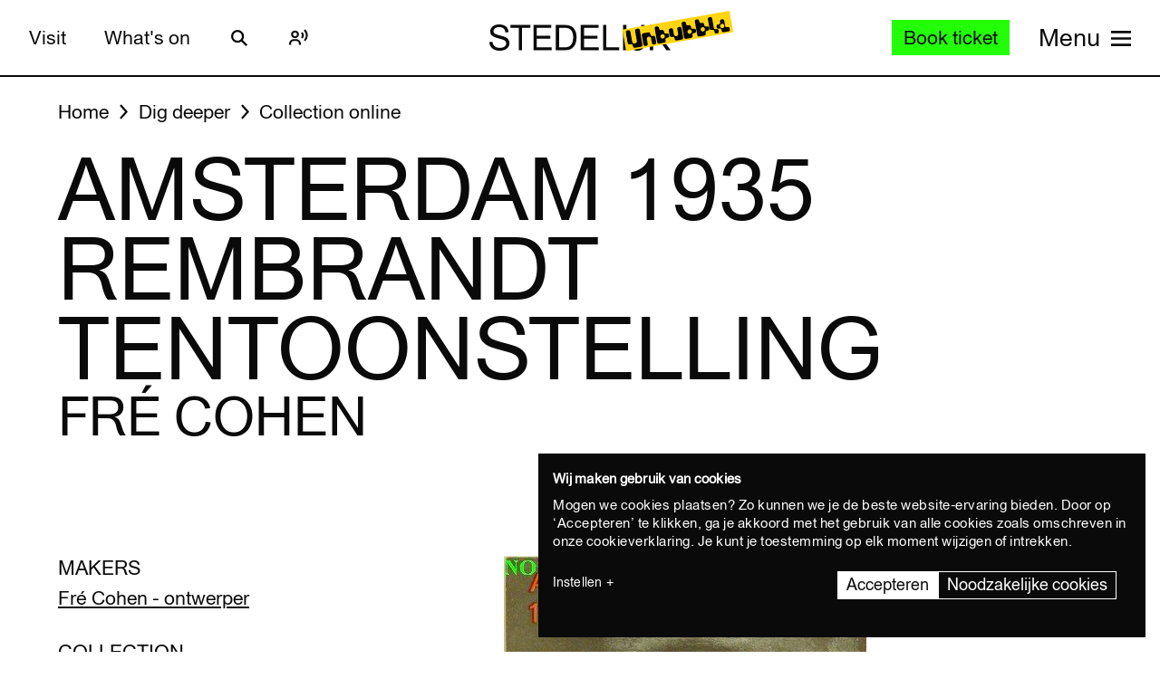

--- FILE ---
content_type: text/html; charset=UTF-8
request_url: https://www.stedelijk.nl/en/collection/48719-fre-cohen-amsterdam-1935-rembrandt-tentoonstelling?page=3
body_size: 13197
content:
<!doctype html>
<html class="no-js" lang="en"
        >
    <head>
        <meta charset="utf-8">

        <link rel="preload" href="https://www.stedelijk.nl/themes/stedelijk/assets/dist/fonts/union_regular.woff2" as="font" type="font/woff2" crossorigin>
        <link rel="preload" href="https://www.stedelijk.nl/themes/stedelijk/assets/dist/fonts/union_regular_italic.woff2" as="font" type="font/woff2" crossorigin>
        <link rel="preload" href="https://www.stedelijk.nl/themes/stedelijk/assets/dist/fonts/union_sma_ribbon.woff2" as="font" type="font/woff2" crossorigin>
        <link rel="preload" href="https://www.stedelijk.nl/themes/stedelijk/assets/dist/fonts/union_sma_ribbon_wb.woff2" as="font" type="font/woff2" crossorigin>

        <link rel="preload" href="https://www.stedelijk.nl/themes/stedelijk/assets/dist/scripts/main-f3d429f9da.js" as="script">

        <link rel="preconnect" href="https://consent.cookiebot.com">
                <link rel="preconnect" href="https://www.googletagmanager.com">
        <link rel="preconnect" href="https://www.google-analytics.com">
        
        <!--
         _________   ________   ________   _______-+-
        /\* ______\ /\* ____ \ /\* ____ \ /\* ____ \
        \ \ \_____/ \ \ \__/\ \\ \ \__/\ \\ \ \__/\ \
         \ \ \   ____\ \ \_\_\ \\ \ \_\_\ \\ \ \_\_\ \
          \ \ \ /\__ \\ \  __  _\\ \  __  _\\ \  __  _\
           \ \ \_/_/\ \\ \ \/\ \/_\ \ \/\ \/_\ \ \/\ \/_
            \ \________\\ \_\ \___\\ \_\ \___\\ \_\ \___\
             \/________/ \/_/\/___/ \/_/\/___/ \/_/\/___/

               By GRRR.nl
        -->

        <meta http-equiv="cleartype" content="on">
        <meta name="viewport" content="width=device-width, initial-scale=1">
        <meta name="author" content="Grrr.nl">
        <meta name="google-site-verification" content="mmlkq1oTmwqhCQBk4fCyIdYu5uEQ--hDYl8dvPeYDLk">
        <meta name="facebook-domain-verification" content="xmfnzy6n8sik1tmucm1iem3muhe96a">

         <title>Amsterdam 1935 Rembrandt tentoonstelling - Fré Cohen </title>
<meta  name="title" content="Amsterdam 1935 Rembrandt tentoonstelling - Fré Cohen" />
<meta name="robots" content="all">
<meta  property="og:title" content="Amsterdam 1935 Rembrandt tentoonstelling - Fré Cohen" />
<meta  property="og:url" content="https://www.stedelijk.nl/en/collection/48719-fre-cohen-amsterdam-1935-rembrandt-tentoonstelling" />
        <link rel="canonical" href="https://www.stedelijk.nl/en/collection/48719-fre-cohen-amsterdam-1935-rembrandt-tentoonstelling" />
        <link rel="alternate" hreflang="nl" href="https://www.stedelijk.nl/nl/collectie/48719-fre-cohen-amsterdam-1935-rembrandt-tentoonstelling"  >
    <link rel="alternate" hreflang="en" href="https://www.stedelijk.nl/en/collection/48719-fre-cohen-amsterdam-1935-rembrandt-tentoonstelling"  >

        <link href="https://www.stedelijk.nl/themes/stedelijk/assets/dist/styles/base-8049e9a8e3.css" rel="stylesheet">
        <link href="https://www.stedelijk.nl/themes/stedelijk/assets/dist/styles/print-558989fd20.css" rel="stylesheet" media="print">

        
        <script>
                        !function(e,t,n,r){var o=[],s={_version:"3.11.8",_config:{classPrefix:"",enableClasses:!0,enableJSClass:!0,usePrefixes:!0},_q:[],on:function(e,t){var n=this;setTimeout((function(){t(n[e])}),0)},addTest:function(e,t,n){o.push({name:e,fn:t,options:n})},addAsyncTest:function(e){o.push({name:null,fn:e})}},i=function(){};i.prototype=s,i=new i;var a=[];function l(e,t){return typeof e===t}var u,f,c=n.documentElement,p="svg"===c.nodeName.toLowerCase();function d(e){var t=c.className,n=i._config.classPrefix||"";if(p&&(t=t.baseVal),i._config.enableJSClass){var r=new RegExp("(^|\\s)"+n+"no-js(\\s|$)");t=t.replace(r,"$1"+n+"js$2")}i._config.enableClasses&&(e.length>0&&(t+=" "+n+e.join(" "+n)),p?c.className.baseVal=t:c.className=t)}function m(e,t){if("object"==typeof e)for(var n in e)u(e,n)&&m(n,e[n]);else{var r=(e=e.toLowerCase()).split("."),o=i[r[0]];if(2===r.length&&(o=o[r[1]]),void 0!==o)return i;t="function"==typeof t?t():t,1===r.length?i[r[0]]=t:(!i[r[0]]||i[r[0]]instanceof Boolean||(i[r[0]]=new Boolean(i[r[0]])),i[r[0]][r[1]]=t),d([(t&&!1!==t?"":"no-")+r.join("-")]),i._trigger(e,t)}return i}u=l(f={}.hasOwnProperty,"undefined")||l(f.call,"undefined")?function(e,t){return t in e&&l(e.constructor.prototype[t],"undefined")}:function(e,t){return f.call(e,t)},s._l={},s.on=function(e,t){this._l[e]||(this._l[e]=[]),this._l[e].push(t),i.hasOwnProperty(e)&&setTimeout((function(){i._trigger(e,i[e])}),0)},s._trigger=function(e,t){if(this._l[e]){var n=this._l[e];setTimeout((function(){var e;for(e=0;e<n.length;e++)(0,n[e])(t)}),0),delete this._l[e]}},i._q.push((function(){s.addTest=m})),i.addTest("picture","HTMLPictureElement"in t),i.addTest("svg",!!n.createElementNS&&!!n.createElementNS("http://www.w3.org/2000/svg","svg").createSVGRect);var v="Moz O ms Webkit",h=s._config.usePrefixes?v.split(" "):[];function g(){return"function"!=typeof n.createElement?n.createElement(arguments[0]):p?n.createElementNS.call(n,"http://www.w3.org/2000/svg",arguments[0]):n.createElement.apply(n,arguments)}s._cssomPrefixes=h;var y={elem:g("modernizr")};i._q.push((function(){delete y.elem}));var w={style:y.elem.style};function C(e,t,r,o){var s,i,a,l,u="modernizr",f=g("div"),d=function(){var e=n.body;return e||((e=g(p?"svg":"body")).fake=!0),e}();if(parseInt(r,10))for(;r--;)(a=g("div")).id=o?o[r]:u+(r+1),f.appendChild(a);return(s=g("style")).type="text/css",s.id="s"+u,(d.fake?d:f).appendChild(s),d.appendChild(f),s.styleSheet?s.styleSheet.cssText=e:s.appendChild(n.createTextNode(e)),f.id=u,d.fake&&(d.style.background="",d.style.overflow="hidden",l=c.style.overflow,c.style.overflow="hidden",c.appendChild(d)),i=t(f,e),d.fake&&d.parentNode?(d.parentNode.removeChild(d),c.style.overflow=l,c.offsetHeight):f.parentNode.removeChild(f),!!i}function S(e){return e.replace(/([A-Z])/g,(function(e,t){return"-"+t.toLowerCase()})).replace(/^ms-/,"-ms-")}function _(e,n){var o=e.length;if("CSS"in t&&"supports"in t.CSS){for(;o--;)if(t.CSS.supports(S(e[o]),n))return!0;return!1}if("CSSSupportsRule"in t){for(var s=[];o--;)s.push("("+S(e[o])+":"+n+")");return C("@supports ("+(s=s.join(" or "))+") { #modernizr { position: absolute; } }",(function(e){return"absolute"===function(e,n,r){var o;if("getComputedStyle"in t){o=getComputedStyle.call(t,e,n);var s=t.console;null!==o?r&&(o=o.getPropertyValue(r)):s&&s[s.error?"error":"log"].call(s,"getComputedStyle returning null, its possible modernizr test results are inaccurate")}else o=!n&&e.currentStyle&&e.currentStyle[r];return o}(e,null,"position")}))}return r}i._q.unshift((function(){delete w.style}));var x=s._config.usePrefixes?v.toLowerCase().split(" "):[];function T(e,t){return function(){return e.apply(t,arguments)}}function b(e,t,n,o,s){var i=e.charAt(0).toUpperCase()+e.slice(1),a=(e+" "+h.join(i+" ")+i).split(" ");return l(t,"string")||l(t,"undefined")?function(e,t,n,o){if(o=!l(o,"undefined")&&o,!l(n,"undefined")){var s=_(e,n);if(!l(s,"undefined"))return s}for(var i,a,u,f,c,p=["modernizr","tspan","samp"];!w.style&&p.length;)i=!0,w.modElem=g(p.shift()),w.style=w.modElem.style;function d(){i&&(delete w.style,delete w.modElem)}for(u=e.length,a=0;a<u;a++)if(f=e[a],c=w.style[f],~(""+f).indexOf("-")&&(f=f.replace(/([a-z])-([a-z])/g,(function(e,t,n){return t+n.toUpperCase()})).replace(/^-/,"")),w.style[f]!==r){if(o||l(n,"undefined"))return d(),"pfx"!==t||f;try{w.style[f]=n}catch(e){}if(w.style[f]!==c)return d(),"pfx"!==t||f}return d(),!1}(a,t,o,s):function(e,t,n){var r;for(var o in e)if(e[o]in t)return!1===n?e[o]:l(r=t[e[o]],"function")?T(r,n||t):r;return!1}(a=(e+" "+x.join(i+" ")+i).split(" "),t,n)}function P(e,t,n){return b(e,r,r,t,n)}s._domPrefixes=x,s.testAllProps=b,s.testAllProps=P,i.addTest("cssanimations",P("animationName","a",!0)),i.addTest("flexbox",P("flexBasis","1px",!0)),i.addTest("csspointerevents",(function(){var e=g("a").style;return e.cssText="pointer-events:auto","auto"===e.pointerEvents}));var E="CSS"in t&&"supports"in t.CSS,N="supportsCSS"in t;i.addTest("supports",E||N),i.addTest("csstransforms3d",(function(){return!!P("perspective","1px",!0)})),function(){var e,t,n,r,s,u;for(var f in o)if(o.hasOwnProperty(f)){if(e=[],(t=o[f]).name&&(e.push(t.name.toLowerCase()),t.options&&t.options.aliases&&t.options.aliases.length))for(n=0;n<t.options.aliases.length;n++)e.push(t.options.aliases[n].toLowerCase());for(r=l(t.fn,"function")?t.fn():t.fn,s=0;s<e.length;s++)1===(u=e[s].split(".")).length?i[u[0]]=r:(i[u[0]]&&(!i[u[0]]||i[u[0]]instanceof Boolean)||(i[u[0]]=new Boolean(i[u[0]])),i[u[0]][u[1]]=r),a.push((r?"":"no-")+u.join("-"))}}(),d(a),delete s.addTest,delete s.addAsyncTest;for(var j=0;j<i._q.length;j++)i._q[j]();e.Modernizr=i}(window,window,document);

                        Modernizr.addTest('toucheventsfixed', function() {
                if (('ontouchstart' in window) || window.DocumentTouch && document instanceof DocumentTouch) {
                    return true;
                }
            });

                        !function(e){var t=function(t,o,n){"use strict";var r,a=e.document.getElementsByTagName("script")[0],c=e.document.createElement("script");return"boolean"==typeof o&&(r=n,n=o,o=r),c.src=t,c.async=!n,a.parentNode.insertBefore(c,a),o&&"function"==typeof o&&(c.onload=o),c};"undefined"!=typeof module?module.exports=t:e.loadJS=t}("undefined"!=typeof global?global:this);

                        window.momentMock = window.moment || {};

            var cutsMustard = 'querySelector' in document && 'addEventListener' in window;
            var cutsEdge = 'Symbol' in window && 'WeakMap' in window;
            if (cutsMustard && cutsEdge) {
                loadJS("https://www.stedelijk.nl/themes/stedelijk/assets/dist/scripts/main-f3d429f9da.js");
            } else if (cutsMustard) {
                loadJS("https://www.stedelijk.nl/themes/stedelijk/assets/dist/scripts/vendor/babel-polyfill-1b4f7482eb.js", function() {
                    loadJS("https://www.stedelijk.nl/themes/stedelijk/assets/dist/scripts/main-f3d429f9da.js");
                });
            } else {
                // If the browser does support JS, but does not cut the mustard, put back to .no-js class
                // This is a horrible solution, but Modernizr does not respect the `enableJSClass: false` option...
                var reJS = new RegExp('(^|\\s)js(\\s|$)');
                document.documentElement.className = document.documentElement.className.replace(reJS, '$1no-js$2');
            }

            // Polyfill <picture> when needed
            if (!Modernizr.picture) {
                document.createElement("picture");
                loadJS("https://www.stedelijk.nl/themes/stedelijk/assets/dist/scripts/vendor/picturefill-8794e48372.js");
            }

            // Polyfill svg `use` with external source
            function svgSupportsExternalSource() {
                var newerIEUA = /\bTrident\/[567]\b|\bMSIE (?:9|10)\.0\b/, webkitUA = /\bAppleWebKit\/(\d+)\b/, olderEdgeUA = /\bEdge\/12\.(\d+)\b/;
                return newerIEUA.test(navigator.userAgent) || (navigator.userAgent.match(olderEdgeUA) || [])[1] < 10547 || (navigator.userAgent.match(webkitUA) || [])[1] < 537 ? false : true;
            }

            if (!svgSupportsExternalSource()) {
                loadJS("https://www.stedelijk.nl/themes/stedelijk/assets/dist/scripts/vendor/svg4everybody-9617cbb9ff.js", function() {
                    svg4everybody();
                });
            }

            var SITE_LANGUAGE = 'en';
        </script>

        <!-- Enviso script & settings -->
        <script src="https://widget.enviso.io/loader.js"></script>
        <script>
            // Load Enviso webcomponents scripts, this needs to be done before webcomponents are rendered. Therefor this needs to be in the head instead of in main.js
            window.enviso.load(["https://widget.enviso.io/build-ts/components/tickets/enviso-ticket-widget-element.js"]);
            window.enviso.load(["https://widget.enviso.io/build-ts/components/common/enviso-style-element.js"]);

            // CURRENTLY UNUSED
            // window.enviso.load(["https://widget.enviso.io/build-ts/components/basket/enviso-basket-flow-element.js"]);

            enviso.settings.apiKey='NTNdsRFs+EyOWAp6rkPxFQ==';
            enviso.settings.salesPointId='201';
            enviso.settings.offerId='13811';
            enviso.settings.testPayment='';
            enviso.settings.donationId='31909';
            enviso.settings.language=SITE_LANGUAGE;
        </script>

                    <script>
    !function(e){var n;if("function"==typeof define&&define.amd&&(define(e),n=!0),"object"==typeof exports&&(module.exports=e(),n=!0),!n){var t=window.Cookies,o=window.Cookies=e();o.noConflict=function(){return window.Cookies=t,o}}}((function(){function e(){for(var e=0,n={};e<arguments.length;e++){var t=arguments[e];for(var o in t)n[o]=t[o]}return n}function n(e){return e.replace(/(%[0-9A-Z]{2})+/g,decodeURIComponent)}return function t(o){function r(){}function i(n,t,i){if("undefined"!=typeof document){"number"==typeof(i=e({path:"/"},r.defaults,i)).expires&&(i.expires=new Date(1*new Date+864e5*i.expires)),i.expires=i.expires?i.expires.toUTCString():"";try{var c=JSON.stringify(t);/^[\{\[]/.test(c)&&(t=c)}catch(e){}t=o.write?o.write(t,n):encodeURIComponent(String(t)).replace(/%(23|24|26|2B|3A|3C|3E|3D|2F|3F|40|5B|5D|5E|60|7B|7D|7C)/g,decodeURIComponent),n=encodeURIComponent(String(n)).replace(/%(23|24|26|2B|5E|60|7C)/g,decodeURIComponent).replace(/[\(\)]/g,escape);var f="";for(var u in i)i[u]&&(f+="; "+u,!0!==i[u]&&(f+="="+i[u].split(";")[0]));return document.cookie=n+"="+t+f}}function c(e,t){if("undefined"!=typeof document){for(var r={},i=document.cookie?document.cookie.split("; "):[],c=0;c<i.length;c++){var f=i[c].split("="),u=f.slice(1).join("=");t||'"'!==u.charAt(0)||(u=u.slice(1,-1));try{var a=n(f[0]);if(u=(o.read||o)(u,a)||n(u),t)try{u=JSON.parse(u)}catch(e){}if(r[a]=u,e===a)break}catch(e){}}return e?r[e]:r}}return r.set=i,r.get=function(e){return c(e,!1)},r.getJSON=function(e){return c(e,!0)},r.remove=function(n,t){i(n,"",e(t,{expires:-1}))},r.defaults={},r.withConverter=t,r}((function(){}))}));
</script>

<style>
    html {
        transition: opacity 0.15s;
    }
    .async-hide {
        opacity: 0 !important;
        transition-duration: 0s !important;
    }
</style>
<script>
    // Set anti-flicker timeout.
    var timeout = 500;

    // Get Cookiebot cookie, and see if `statistics` is given consent.
    var consentCookie = Cookies.get('CookieConsent') || '';
    var consentPreferences = consentCookie.substring(1, consentCookie.length - 1).split(',');
    var statisticsAllowed = consentPreferences.some(function(entry) {
        var keyVal = entry.split(':');
        return keyVal[0] === 'statistics' && keyVal[1] === 'true';
    });

    // Show anti-flicker script.
    if (statisticsAllowed) {
        (function(a,s,y,n,c,h,i,d,e){s.className+=' '+y;h.start=1*new Date;
        h.end=i=function(){s.className=s.className.replace(RegExp(' ?'+y),'')};
        (a[n]=a[n]||[]).hide=h;setTimeout(function(){i();h.end=null},c);h.timeout=c;
        })(window,document.documentElement,'async-hide','dataLayer',timeout,
        {'GTM-T3CQBGB':true});
    }
</script>        
        <!-- ReadSpeaker -->
        <script src="//cdn1.readspeaker.com/script/12485/webReader/webReader.js?pids=wr" type="text/javascript" id="rs_req_Init"></script>
    </head>
    <body
        class=" 
        "
        data-enhancer="trackButtons"

                >
        
                    <!-- Prefill dataLayer -->
<script>
    window.dataLayer = window.dataLayer || [];
    </script>
<!-- Google Tag Manager -->
<noscript>
    <iframe src="https://www.googletagmanager.com/ns.html?id=GTM-P923Z6C" height="0" width="0" style="display:none;visibility:hidden"></iframe>
</noscript>
<script>
    (function(w,d,s,l,i){w[l]=w[l]||[];w[l].push({'gtm.start':new Date().getTime(),event:'gtm.js'});var f=d.getElementsByTagName(s)[0],j=d.createElement(s),dl=l!='dataLayer'?'&l='+l:'';j.async=true;j.src='https://www.googletagmanager.com/gtm.js?id='+i+dl;f.parentNode.insertBefore(j,f);})(window,document,'script','dataLayer','GTM-P923Z6C');
</script>
<!-- End Google Tag Manager -->                            <header class="site-header" role="banner">
    <div class="site-header__inner">
            
    <a
        href="#content"
        class="button button--secondary skiplink "
                ><!--
        --><span>Skip to main content</span><!--
        --></a>
            
    <a
        href="#languages"
        class="button button--secondary skiplink "
                ><!--
        --><span>Skip to language settings</span><!--
        --></a>
            
    <a
        href="#menu"
        class="button button--secondary skiplink "
                ><!--
        --><span>Skip to menu</span><!--
        --></a>

        <div class="site-header__navigation">
                            <div class="site-header__navigation-section">
                    <ul class="header-menu">
            <li>
                
    <a
        href="/en/visit"
        class="button button header-menu__link "
                ><!--
        --><span>Visit</span><!--
        --></a>
        </li>
            <li>
                
    <a
        href="/en/whats-on"
        class="button button header-menu__link "
                ><!--
        --><span>What&#039;s on</span><!--
        --></a>
        </li>
    </ul>

                    <a href="#search-overlay" class="site-header__icon-link">
                        <span class="sr-only">Search</span>
                        <svg  role="presentation" aria-hidden="true" focusable="false"> <use xlink:href="https://www.stedelijk.nl/themes/stedelijk/assets/dist/images/icons-b53566d411.svg#icon--search"></use> </svg>
                    </a>

                    <div class="site-header__icon-link">
                        <div class="readspeaker">
    <button 
        class="readspeaker__toggle" 
        data-handler="accessibleCollapser"
        data-target-class="readspeaker__button-container--is-expanded"
        data-target=".js-readspeaker-button-container"
        aria-expanded="false"
        type="button"
    >
        <svg  role="presentation" aria-hidden="true" focusable="false"> <use xlink:href="https://www.stedelijk.nl/themes/stedelijk/assets/dist/images/icons-b53566d411.svg#readspeaker-icon"></use> </svg>
        <span class="sr-only">ReadSpeaker</span>
    </button>
    <div class="readspeaker__button-container js-readspeaker-button-container">
        
<div class="readspeaker-button">
    <div id="readspeaker_button1" class="rs_skip rsbtn rs_preserve">
        <a rel="nofollow" class="rsbtn_play" accesskey="L" title="Laat de tekst voorlezen met ReadSpeaker webReader" href="//app-eu.readspeaker.com/cgi-bin/rsent?customerid=12485&amp;lang=en_gb&amp;readid=main&amp;url=https%3A%2F%2Fwww.stedelijk.nl%2Fen%2Fcollection%2F48719-fre-cohen-amsterdam-1935-rembrandt-tentoonstelling">
            <span class="rsbtn_left rsimg rspart"><span class="rsbtn_text"><span>Listen</span></span></span>
            <span class="rsbtn_right rsimg rsplay rspart"></span>
        </a>
    </div>
</div>    </div>
</div>                    </div> 

                                        
                    
                                        
                </div>
            
            <div class="site-header__nav-logo-container" data-show-logo="">
                <a href="/en" class="site-header__home-link">
                    <svg class="site-header__stedelijk-header-logo" role="presentation" aria-hidden="true" focusable="false"> <use xlink:href="https://www.stedelijk.nl/themes/stedelijk/assets/dist/images/icons-b53566d411.svg#stedelijk-brand-title"></use> </svg>
                </a>
                <a href="#unbubble" class="site-header__nav-unbubble-overlay-button">
                    <span class="site-header__nav-unbubble-banner">
                        <svg class="site-header__unbubble-campaign-title" role="presentation" aria-hidden="true" focusable="false"> <use xlink:href="https://www.stedelijk.nl/themes/stedelijk/assets/dist/images/icons-b53566d411.svg#stedelijk-unbubble-campaign-title"></use> </svg>
                    </span>
                </a>
            </div>

                            <div class="site-header__navigation-section">
                                            <div class="ticket-button-container js-ticket-button">
                                                        
    <a
        href="https://www.stedelijk.nl/en/tickets"
        class="button button--primary button--small ticket-button  "
                data-handler="gtmEventHandler" data-ignore-general-button-tracking="1" data-event-type="event" data-event-cat="Header Ticket Button" data-event-action="Book ticket (from https://www.stedelijk.nl/en/collection/48719-fre-cohen-amsterdam-1935-rembrandt-tentoonstelling)" data-event-label="https://www.stedelijk.nl/en/tickets"><!--
        --><span>Book ticket</span><!--
        --></a>
                        </div>
                    
                                        <a href="#menu" class="site-header__nav-button " aria-label="Site navigation menu">
                        <span class="site-header__nav-label"> Menu</span>
                        <span class="site-header__nav-icon" aria-hidden="true">
                            <svg  role="presentation" aria-hidden="true" focusable="false"> <use xlink:href="https://www.stedelijk.nl/themes/stedelijk/assets/dist/images/icons-b53566d411.svg#menu-icon"></use> </svg>
                        </span>
                    </a>
                </div>
                    </div>
    </div>

        <div
    class="overlay overlay--image overlay--with-scroll" id="unbubble"
    data-enhancer="unbubbleOverlay,overlay"
    data-active-hash="#unbubble"
    data-return-hash="#content">
    <a
        href="#content"
        class="overlay__close"
        aria-label="Close overlay">
        <svg  role="presentation" aria-hidden="true" focusable="false"> <use xlink:href="https://www.stedelijk.nl/themes/stedelijk/assets/dist/images/icons-b53566d411.svg#close"></use> </svg>
    </a>
    <div class="unbubble-overlay__content">
        <div class="grid">
            <div class="grid__item--12">
                <figure class="unbubble-overlay__video-wrapper">
                                        <div class="video-embed video-embed--full-width">
    <div class="video-embed__cookie-consent cookieconsent-optout-marketing">
        <div class="video-embed__cookie-consent-inner">
            <p>Please <button class="button button--link button--inverted" data-handler="cookiebotRenew">accept marketing cookies</button> to view this video.</p>
        </div>
    </div>

            <a
            class="video-embed__link js-video-embed"
            href="https://player.vimeo.com/video/932403722"
            aria-label="Play video"
            data-video-id="932403722"
            data-video-url="https://player.vimeo.com/video/932403722"
            data-video-type="vimeo"
            data-handler="playVideo">
            <div class="video-embed__object" >
                <span class="video-embed__button">
                    <svg  role="presentation" aria-hidden="true" focusable="false"> <use xlink:href="https://www.stedelijk.nl/themes/stedelijk/assets/dist/images/icons-b53566d411.svg#play"></use> </svg>
                </span>
                                        

    
            <img
                src="https://s3-eu-west-1.amazonaws.com/production-static-stedelijk/images/grrr/scaled/1024/homepage-thumbnail-nobutton-1.png"
        srcset="
                        https://s3-eu-west-1.amazonaws.com/production-static-stedelijk/images/grrr/scaled/x-small/homepage-thumbnail-nobutton-1.png 1w,                        https://s3-eu-west-1.amazonaws.com/production-static-stedelijk/images/grrr/scaled/320/homepage-thumbnail-nobutton-1.png 300w,                        https://s3-eu-west-1.amazonaws.com/production-static-stedelijk/images/grrr/scaled/768/homepage-thumbnail-nobutton-1.png 700w,                        https://s3-eu-west-1.amazonaws.com/production-static-stedelijk/images/grrr/scaled/1024/homepage-thumbnail-nobutton-1.png 1000w,                        https://s3-eu-west-1.amazonaws.com/production-static-stedelijk/images/grrr/scaled/1440/homepage-thumbnail-nobutton-1.png 1280w            "
                alt=""
        class="image
            image
            video-embed__thumb
            "
            >
    
                            </div>
        </a>
    </div>                    <figcaption class="unbubble-overlay__video-caption">
                        Stedelijk Museum Amsterdam unbubble
                    </figcaption>
                </figure>
            </div>
        </div>
            
    <a
        href="/en/unbubble-en"
        class="button button--secondary unbubble-overlay__call-to-action "
                ><!--
        --><span>More about unbubble</span><!--
        --></a>
    </div>
    <a href="#content" class="overlay__background" aria-label="Close overlay"></a>
</div></header>        
        <div
            class="wrapper "
            id="content">

            <main role="main" id="main">
                                                






<nav
    class="breadcrumbs grid grid--no-vpadding"
    aria-label="Breadcrumbs">
    <div class="grid__item--12">
        <ol class="breadcrumbs__list">
                        <li class="breadcrumbs__item">
                <a href="/en" class="breadcrumbs__link"><span>Home</span></a>
            </li>
                        <li class="breadcrumbs__item">
                <a href="/en/dig-deeper" class="breadcrumbs__link"><span>Dig deeper</span></a>
            </li>
                        <li class="breadcrumbs__item">
                <a href="/en/dig-deeper/collection-online" class="breadcrumbs__link"><span>Collection online</span></a>
            </li>
                    </ol>
    </div>
</nav>

<header
    role="banner"
    class="page-header
    page-header--with-title
    "
    style=""
    >
    <div class="grid
                    ">
        <div class="grid__item--12">
            
            <h1 class="page-header__title ">
                                    Amsterdam 1935 Rembrandt tentoonstelling
                            </h1>

                            <h2 class="page-header__subtitle" data-is-uppercase="true">Fré Cohen</h2>
                    </div>
    </div>
</header>
    <div class="grid">
        <div class="grid__item--5">
                                </div>
    </div>

<div class="two-column-image-text grid">
    <div class="grid__item--5">
                <h3>Makers</h3>
        <ul class="work__list">
                    <li><a href="https://www.stedelijk.nl/en/collectie/maker/1299-fre-cohen">
                Fré Cohen - ontwerper             </a></li>
                </ul>
        
                
        <h3>Collection</h3>
        <p>
            <a href="/en/dig-deeper/collection-online?subcollection=Grafische%20Vormgeving">
                Graphic Design
            </a>
        </p>

                <h3>Production date</h3>
        <p>1935</p>
        
        
                        <h3>Dimensions</h3>
        <p>14.6 x 11.5cm.</p>
        
        
                <h3>Object number</h3>
        <p>KNA 9139</p>
            </div>

        <figure class="grid__item--7">
              

    
            <img
                src="https://s3-eu-west-1.amazonaws.com/production-static-stedelijk/images/adlib/grafische-vormgeving/kna-9139-1768363238170.jpg"

                alt=""
        class="image
            image--large
            
                            image--noscale
            "
            >
    
            </figure>
    </div>


<aside class="info-block"
    style="">
    <div class="grid
    ">
        <div class="grid__item--12">
            <div class="info-block__article">
                <h3>Need more information?</h3><p>If you might have questions or remarks, feel free to send an e-mail to info@stedelijk.nl. There's also the opportunity to visit the library at the Stedelijk Museum.</p><a class="button button--secondary" href=mailto:info@stedelijk.nl>Send e-mail</a>
            </div>
        </div>
    </div>
</aside>

<div class="grid">
    <div class="grid__item--5">
        
        <p>
            <a href="/en/copyright">
                Read more about the copyright of this artwork
            </a>
        </p>
    </div>
</div>
    <div class="bar-group">
        <h2 class="bar-group__title">More work from this maker</h2>
        <ul>
                <li>
            <a
    href="https://www.stedelijk.nl/en/collection/48875-fre-cohen-boekennieuws-van-de-wereldbibliotheek"
    class="bar bar--medium"
    aria-label="Boekennieuws van de Wereldbibliotheek"
    data-enhancer="bar">
    <article class="bar__inner js-bar-inner">
        <div>
                                    <header class="bar__header">
                <h3 class="bar__title">
                                            

    
            <img
                src="https://s3-eu-west-1.amazonaws.com/production-static-stedelijk/images/adlib/grafische-vormgeving/scaled/x-small/kna-9294.jpg"

                alt=""
        class="image
            image
            bar__image
            "
            role="presentation">
    
                                        <span class="bar__title-part">
                        Boekennieuws van de Wereldbibliotheek
                    </span>
                    <span aria-hidden="true" class="bar__arrow"></span>
                                        <span class="bar__title-part">Cohen, Fré</span>
                                    </h3>
            </header>
            <footer class="bar__footer">
                                <h4>Graphic Design</h4>
                                                <p>1933</p>
                            </footer>
        </div>
    </article>
    <div class="bar__hotspot js-bar-hotspot" data-type="left"></div>
    <div class="bar__hotspot js-bar-hotspot" data-type="right"></div>
</a>        </li>
                <li>
            <a
    href="https://www.stedelijk.nl/en/collection/23349-fre-cohen-boom-in-landschap"
    class="bar bar--medium"
    aria-label="Boom in landschap"
    data-enhancer="bar">
    <article class="bar__inner js-bar-inner">
        <div>
                                    <header class="bar__header">
                <h3 class="bar__title">
                                            

    
            <img
                src="https://s3-eu-west-1.amazonaws.com/production-static-stedelijk/images/adlib/tekeningen/scaled/x-small/b-5470-1663128044012.jpg"

                alt=""
        class="image
            image
            bar__image
            "
            role="presentation">
    
                                        <span class="bar__title-part">
                        Boom in landschap
                    </span>
                    <span aria-hidden="true" class="bar__arrow"></span>
                                        <span class="bar__title-part">Cohen, Fré</span>
                                    </h3>
            </header>
            <footer class="bar__footer">
                                <h4>Drawings</h4>
                                                <p>1930-10-14</p>
                            </footer>
        </div>
    </article>
    <div class="bar__hotspot js-bar-hotspot" data-type="left"></div>
    <div class="bar__hotspot js-bar-hotspot" data-type="right"></div>
</a>        </li>
                <li>
            <a
    href="https://www.stedelijk.nl/en/collection/48482-fre-cohen-chajiem-van-groede"
    class="bar bar--medium"
    aria-label="Chajiem van Groede"
    data-enhancer="bar">
    <article class="bar__inner js-bar-inner">
        <div>
                                    <header class="bar__header">
                <h3 class="bar__title">
                                            

    
            <img
                src="https://s3-eu-west-1.amazonaws.com/production-static-stedelijk/images/adlib/grafische-vormgeving/scaled/x-small/kna-9060-1636603237671.jpg"

                alt=""
        class="image
            image
            bar__image
            "
            role="presentation">
    
                                        <span class="bar__title-part">
                        Chajiem van Groede
                    </span>
                    <span aria-hidden="true" class="bar__arrow"></span>
                                        <span class="bar__title-part">Cohen, Fré</span>
                                    </h3>
            </header>
            <footer class="bar__footer">
                                <h4>Graphic Design</h4>
                                                <p>1941</p>
                            </footer>
        </div>
    </article>
    <div class="bar__hotspot js-bar-hotspot" data-type="left"></div>
    <div class="bar__hotspot js-bar-hotspot" data-type="right"></div>
</a>        </li>
                <li>
            <a
    href="https://www.stedelijk.nl/en/collection/48882-fre-cohen-chave"
    class="bar bar--medium"
    aria-label="Chave"
    data-enhancer="bar">
    <article class="bar__inner js-bar-inner">
        <div>
                                    <header class="bar__header">
                <h3 class="bar__title">
                                            

    
            <img
                src="https://s3-eu-west-1.amazonaws.com/production-static-stedelijk/images/adlib/grafische-vormgeving/scaled/x-small/kna-930113.jpg"

                alt=""
        class="image
            image
            bar__image
            "
            role="presentation">
    
                                        <span class="bar__title-part">
                        Chave
                    </span>
                    <span aria-hidden="true" class="bar__arrow"></span>
                                        <span class="bar__title-part">Cohen, Fré</span>
                                    </h3>
            </header>
            <footer class="bar__footer">
                                <h4>Graphic Design</h4>
                                                <p>1935</p>
                            </footer>
        </div>
    </article>
    <div class="bar__hotspot js-bar-hotspot" data-type="left"></div>
    <div class="bar__hotspot js-bar-hotspot" data-type="right"></div>
</a>        </li>
                <li>
            <a
    href="https://www.stedelijk.nl/en/collection/48531-fre-cohen-d.th.-jaarsma-menschen-aan-het-meer"
    class="bar bar--medium"
    aria-label="D.Th. Jaarsma Menschen aan het meer"
    data-enhancer="bar">
    <article class="bar__inner js-bar-inner">
        <div>
                                    <header class="bar__header">
                <h3 class="bar__title">
                                            

    
            <img
                src="https://s3-eu-west-1.amazonaws.com/production-static-stedelijk/images/adlib/grafische-vormgeving/scaled/x-small/kna-9109.jpg"

                alt=""
        class="image
            image
            bar__image
            "
            role="presentation">
    
                                        <span class="bar__title-part">
                        D.Th. Jaarsma Menschen aan het meer
                    </span>
                    <span aria-hidden="true" class="bar__arrow"></span>
                                        <span class="bar__title-part">Cohen, Fré</span>
                                    </h3>
            </header>
            <footer class="bar__footer">
                                <h4>Graphic Design</h4>
                                                <p>1938</p>
                            </footer>
        </div>
    </article>
    <div class="bar__hotspot js-bar-hotspot" data-type="left"></div>
    <div class="bar__hotspot js-bar-hotspot" data-type="right"></div>
</a>        </li>
                <li>
            <a
    href="https://www.stedelijk.nl/en/collection/48488-fre-cohen-dagloners"
    class="bar bar--medium"
    aria-label="Dagloners"
    data-enhancer="bar">
    <article class="bar__inner js-bar-inner">
        <div>
                                    <header class="bar__header">
                <h3 class="bar__title">
                                            

    
            <img
                src="https://s3-eu-west-1.amazonaws.com/production-static-stedelijk/images/adlib/grafische-vormgeving/scaled/x-small/kna-9066.jpg"

                alt=""
        class="image
            image
            bar__image
            "
            role="presentation">
    
                                        <span class="bar__title-part">
                        Dagloners
                    </span>
                    <span aria-hidden="true" class="bar__arrow"></span>
                                        <span class="bar__title-part">Cohen, Fré</span>
                                    </h3>
            </header>
            <footer class="bar__footer">
                                <h4>Graphic Design</h4>
                                                <p>1938</p>
                            </footer>
        </div>
    </article>
    <div class="bar__hotspot js-bar-hotspot" data-type="left"></div>
    <div class="bar__hotspot js-bar-hotspot" data-type="right"></div>
</a>        </li>
                <li>
            <a
    href="https://www.stedelijk.nl/en/collection/48489-fre-cohen-dagloners"
    class="bar bar--medium"
    aria-label="Dagloners"
    data-enhancer="bar">
    <article class="bar__inner js-bar-inner">
        <div>
                                    <header class="bar__header">
                <h3 class="bar__title">
                                            

    
            <img
                src="https://s3-eu-west-1.amazonaws.com/production-static-stedelijk/images/adlib/grafische-vormgeving/scaled/x-small/kna-9067.jpg"

                alt=""
        class="image
            image
            bar__image
            "
            role="presentation">
    
                                        <span class="bar__title-part">
                        Dagloners
                    </span>
                    <span aria-hidden="true" class="bar__arrow"></span>
                                        <span class="bar__title-part">Cohen, Fré</span>
                                    </h3>
            </header>
            <footer class="bar__footer">
                                <h4>Graphic Design</h4>
                                                <p>1938</p>
                            </footer>
        </div>
    </article>
    <div class="bar__hotspot js-bar-hotspot" data-type="left"></div>
    <div class="bar__hotspot js-bar-hotspot" data-type="right"></div>
</a>        </li>
                <li>
            <a
    href="https://www.stedelijk.nl/en/collection/48490-fre-cohen-jan-bertus-heukelom-dagloners-door-hans-kirk"
    class="bar bar--medium"
    aria-label="Dagloners door Hans Kirk"
    data-enhancer="bar">
    <article class="bar__inner js-bar-inner">
        <div>
                                    <header class="bar__header">
                <h3 class="bar__title">
                                            

    
            <img
                src="https://s3-eu-west-1.amazonaws.com/production-static-stedelijk/images/adlib/grafische-vormgeving/scaled/x-small/kna-9068.jpg"

                alt=""
        class="image
            image
            bar__image
            "
            role="presentation">
    
                                        <span class="bar__title-part">
                        Dagloners door Hans Kirk
                    </span>
                    <span aria-hidden="true" class="bar__arrow"></span>
                                        <span class="bar__title-part">Cohen, Fré</span>
                                    </h3>
            </header>
            <footer class="bar__footer">
                                <h4>Graphic Design</h4>
                                                <p>1938</p>
                            </footer>
        </div>
    </article>
    <div class="bar__hotspot js-bar-hotspot" data-type="left"></div>
    <div class="bar__hotspot js-bar-hotspot" data-type="right"></div>
</a>        </li>
                <li>
            <a
    href="https://www.stedelijk.nl/en/collection/62460-fre-cohen-de-amsterdamsche-kunstkring-%22voor-allen%22"
    class="bar bar--medium"
    aria-label="De Amsterdamsche Kunstkring &quot;Voor allen&quot;"
    data-enhancer="bar">
    <article class="bar__inner js-bar-inner">
        <div>
                                    <header class="bar__header">
                <h3 class="bar__title">
                                            

    
            <img
                src="https://s3-eu-west-1.amazonaws.com/production-static-stedelijk/images/adlib/grafische-vormgeving/scaled/x-small/typ-02849-1766462438933.jpg"

                alt=""
        class="image
            image
            bar__image
            "
            role="presentation">
    
                                        <span class="bar__title-part">
                        De Amsterdamsche Kunstkring &quot;Voor allen&quot;
                    </span>
                    <span aria-hidden="true" class="bar__arrow"></span>
                                        <span class="bar__title-part">Cohen, Fré</span>
                                    </h3>
            </header>
            <footer class="bar__footer">
                                <h4>Graphic Design</h4>
                                                <p>1925</p>
                            </footer>
        </div>
    </article>
    <div class="bar__hotspot js-bar-hotspot" data-type="left"></div>
    <div class="bar__hotspot js-bar-hotspot" data-type="right"></div>
</a>        </li>
                <li>
            <a
    href="https://www.stedelijk.nl/en/collection/48787-fre-cohen-de-amsterdamsche-kunstkring-%22voor-allen%22-het-residentie-orkest"
    class="bar bar--medium"
    aria-label="De Amsterdamsche Kunstkring &quot;Voor Allen&quot; Het Residentie Orkest"
    data-enhancer="bar">
    <article class="bar__inner js-bar-inner">
        <div>
                                    <header class="bar__header">
                <h3 class="bar__title">
                                            

    
            <img
                src="https://s3-eu-west-1.amazonaws.com/production-static-stedelijk/images/adlib/grafische-vormgeving/scaled/x-small/kna-9207-1766462439355.jpg"

                alt=""
        class="image
            image
            bar__image
            "
            role="presentation">
    
                                        <span class="bar__title-part">
                        De Amsterdamsche Kunstkring &quot;Voor Allen&quot; Het Residentie Orkest
                    </span>
                    <span aria-hidden="true" class="bar__arrow"></span>
                                        <span class="bar__title-part">Cohen, Fré</span>
                                    </h3>
            </header>
            <footer class="bar__footer">
                                <h4>Graphic Design</h4>
                                                <p>1925</p>
                            </footer>
        </div>
    </article>
    <div class="bar__hotspot js-bar-hotspot" data-type="left"></div>
    <div class="bar__hotspot js-bar-hotspot" data-type="right"></div>
</a>        </li>
                <li>
            <a
    href="https://www.stedelijk.nl/en/collection/48775-fre-cohen-de-anmb-en-zyn-beteekenis-voor-de-leden"
    class="bar bar--medium"
    aria-label="De ANMB en zyn beteekenis voor de leden"
    data-enhancer="bar">
    <article class="bar__inner js-bar-inner">
        <div>
                                    <header class="bar__header">
                <h3 class="bar__title">
                                            

    
            <img
                src="https://s3-eu-west-1.amazonaws.com/production-static-stedelijk/images/adlib/grafische-vormgeving/scaled/x-small/kna-9195-1769227238435.jpg"

                alt=""
        class="image
            image
            bar__image
            "
            role="presentation">
    
                                        <span class="bar__title-part">
                        De ANMB en zyn beteekenis voor de leden
                    </span>
                    <span aria-hidden="true" class="bar__arrow"></span>
                                        <span class="bar__title-part">Cohen, Fré</span>
                                    </h3>
            </header>
            <footer class="bar__footer">
                                <h4>Graphic Design</h4>
                                                <p>1934</p>
                            </footer>
        </div>
    </article>
    <div class="bar__hotspot js-bar-hotspot" data-type="left"></div>
    <div class="bar__hotspot js-bar-hotspot" data-type="right"></div>
</a>        </li>
                <li>
            <a
    href="https://www.stedelijk.nl/en/collection/48540-fre-cohen-de-beteekenis-van-schiphol-in-cijfers"
    class="bar bar--medium"
    aria-label="De beteekenis van Schiphol in cijfers"
    data-enhancer="bar">
    <article class="bar__inner js-bar-inner">
        <div>
                                    <header class="bar__header">
                <h3 class="bar__title">
                                            

    
            <img
                src="https://s3-eu-west-1.amazonaws.com/production-static-stedelijk/images/adlib/grafische-vormgeving/scaled/x-small/kna-9118-1769227238421.jpg"

                alt=""
        class="image
            image
            bar__image
            "
            role="presentation">
    
                                        <span class="bar__title-part">
                        De beteekenis van Schiphol in cijfers
                    </span>
                    <span aria-hidden="true" class="bar__arrow"></span>
                                        <span class="bar__title-part">Cohen, Fré</span>
                                    </h3>
            </header>
            <footer class="bar__footer">
                                <h4>Graphic Design</h4>
                                                <p>1938</p>
                            </footer>
        </div>
    </article>
    <div class="bar__hotspot js-bar-hotspot" data-type="left"></div>
    <div class="bar__hotspot js-bar-hotspot" data-type="right"></div>
</a>        </li>
                <li>
            <a
    href="https://www.stedelijk.nl/en/collection/48541-fre-cohen-de-beteekenis-van-schiphol-in-cijfers"
    class="bar bar--medium"
    aria-label="De Beteekenis van Schiphol in cijfers"
    data-enhancer="bar">
    <article class="bar__inner js-bar-inner">
        <div>
                                    <header class="bar__header">
                <h3 class="bar__title">
                                            

    
            <img
                src="https://s3-eu-west-1.amazonaws.com/production-static-stedelijk/images/adlib/grafische-vormgeving/scaled/x-small/kna-9119-1767758439677.jpg"

                alt=""
        class="image
            image
            bar__image
            "
            role="presentation">
    
                                        <span class="bar__title-part">
                        De Beteekenis van Schiphol in cijfers
                    </span>
                    <span aria-hidden="true" class="bar__arrow"></span>
                                        <span class="bar__title-part">Cohen, Fré</span>
                                    </h3>
            </header>
            <footer class="bar__footer">
                                <h4>Graphic Design</h4>
                                                <p>1938</p>
                            </footer>
        </div>
    </article>
    <div class="bar__hotspot js-bar-hotspot" data-type="left"></div>
    <div class="bar__hotspot js-bar-hotspot" data-type="right"></div>
</a>        </li>
                <li>
            <a
    href="https://www.stedelijk.nl/en/collection/48774-fre-cohen-de-boerdery"
    class="bar bar--medium"
    aria-label="De Boerdery"
    data-enhancer="bar">
    <article class="bar__inner js-bar-inner">
        <div>
                                    <header class="bar__header">
                <h3 class="bar__title">
                                            

    
            <img
                src="https://s3-eu-west-1.amazonaws.com/production-static-stedelijk/images/adlib/grafische-vormgeving/scaled/x-small/kna-9194.jpg"

                alt=""
        class="image
            image
            bar__image
            "
            role="presentation">
    
                                        <span class="bar__title-part">
                        De Boerdery
                    </span>
                    <span aria-hidden="true" class="bar__arrow"></span>
                                        <span class="bar__title-part">Cohen, Fré</span>
                                    </h3>
            </header>
            <footer class="bar__footer">
                                <h4>Graphic Design</h4>
                                                <p>1939</p>
                            </footer>
        </div>
    </article>
    <div class="bar__hotspot js-bar-hotspot" data-type="left"></div>
    <div class="bar__hotspot js-bar-hotspot" data-type="right"></div>
</a>        </li>
                <li>
            <a
    href="https://www.stedelijk.nl/en/collection/48900-fre-cohen-de-brug-naar-lotsverbetering"
    class="bar bar--medium"
    aria-label="De brug naar lotsverbetering"
    data-enhancer="bar">
    <article class="bar__inner js-bar-inner">
        <div>
                                    <header class="bar__header">
                <h3 class="bar__title">
                                            

    
            <img
                src="https://s3-eu-west-1.amazonaws.com/production-static-stedelijk/images/adlib/grafische-vormgeving/scaled/x-small/kna-9319.jpg"

                alt=""
        class="image
            image
            bar__image
            "
            role="presentation">
    
                                        <span class="bar__title-part">
                        De brug naar lotsverbetering
                    </span>
                    <span aria-hidden="true" class="bar__arrow"></span>
                                        <span class="bar__title-part">Cohen, Fré</span>
                                    </h3>
            </header>
            <footer class="bar__footer">
                                <h4>Graphic Design</h4>
                                                <p>1937</p>
                            </footer>
        </div>
    </article>
    <div class="bar__hotspot js-bar-hotspot" data-type="left"></div>
    <div class="bar__hotspot js-bar-hotspot" data-type="right"></div>
</a>        </li>
                <li>
            <a
    href="https://www.stedelijk.nl/en/collection/105896-fre-cohen-de-hoogduitsche-joodsche-gemeente-1635-1935"
    class="bar bar--medium"
    aria-label="De Hoogduitsche Joodsche Gemeente 1635-1935"
    data-enhancer="bar">
    <article class="bar__inner js-bar-inner">
        <div>
                                    <header class="bar__header">
                <h3 class="bar__title">
                                            

    
            <img
                src="https://s3-eu-west-1.amazonaws.com/production-static-stedelijk/images/adlib/affiches/hiresafgeleiden/scaled/x-small/1935192-1749787706151.jpg"

                alt=""
        class="image
            image
            bar__image
            "
            role="presentation">
    
                                        <span class="bar__title-part">
                        De Hoogduitsche Joodsche Gemeente 1635-1935
                    </span>
                    <span aria-hidden="true" class="bar__arrow"></span>
                                        <span class="bar__title-part">Cohen, Fré</span>
                                    </h3>
            </header>
            <footer class="bar__footer">
                                <h4>Graphic Design</h4>
                                                <p>1935</p>
                            </footer>
        </div>
    </article>
    <div class="bar__hotspot js-bar-hotspot" data-type="left"></div>
    <div class="bar__hotspot js-bar-hotspot" data-type="right"></div>
</a>        </li>
                <li>
            <a
    href="https://www.stedelijk.nl/en/collection/35060-fre-cohen-de-hoogduitsche-joodsche-gemeente-1635-1935"
    class="bar bar--medium"
    aria-label="De Hoogduitsche Joodsche Gemeente 1635-1935"
    data-enhancer="bar">
    <article class="bar__inner js-bar-inner">
        <div>
                                    <header class="bar__header">
                <h3 class="bar__title">
                                            

    
            <img
                src="https://s3-eu-west-1.amazonaws.com/production-static-stedelijk/images/adlib/affiches/hiresafgeleiden/scaled/x-small/1935191-1748318482795.jpg"

                alt=""
        class="image
            image
            bar__image
            "
            role="presentation">
    
                                        <span class="bar__title-part">
                        De Hoogduitsche Joodsche Gemeente 1635-1935
                    </span>
                    <span aria-hidden="true" class="bar__arrow"></span>
                                        <span class="bar__title-part">Cohen, Fré</span>
                                    </h3>
            </header>
            <footer class="bar__footer">
                                <h4>Graphic Design</h4>
                                                <p>1935</p>
                            </footer>
        </div>
    </article>
    <div class="bar__hotspot js-bar-hotspot" data-type="left"></div>
    <div class="bar__hotspot js-bar-hotspot" data-type="right"></div>
</a>        </li>
                <li>
            <a
    href="https://www.stedelijk.nl/en/collection/48872-fre-cohen-de-huishouding"
    class="bar bar--medium"
    aria-label="De Huishouding"
    data-enhancer="bar">
    <article class="bar__inner js-bar-inner">
        <div>
                                    <header class="bar__header">
                <h3 class="bar__title">
                                            

    
            <img
                src="https://s3-eu-west-1.amazonaws.com/production-static-stedelijk/images/adlib/grafische-vormgeving/scaled/x-small/kna-929112.jpg"

                alt=""
        class="image
            image
            bar__image
            "
            role="presentation">
    
                                        <span class="bar__title-part">
                        De Huishouding
                    </span>
                    <span aria-hidden="true" class="bar__arrow"></span>
                                        <span class="bar__title-part">Cohen, Fré</span>
                                    </h3>
            </header>
            <footer class="bar__footer">
                                <h4>Graphic Design</h4>
                                                <p>1929</p>
                            </footer>
        </div>
    </article>
    <div class="bar__hotspot js-bar-hotspot" data-type="left"></div>
    <div class="bar__hotspot js-bar-hotspot" data-type="right"></div>
</a>        </li>
                <li>
            <a
    href="https://www.stedelijk.nl/en/collection/48790-fre-cohen-de-ingenieur-technicus"
    class="bar bar--medium"
    aria-label="De Ingenieur-technicus"
    data-enhancer="bar">
    <article class="bar__inner js-bar-inner">
        <div>
                                    <header class="bar__header">
                <h3 class="bar__title">
                                            

    
            <img
                src="https://s3-eu-west-1.amazonaws.com/production-static-stedelijk/images/adlib/grafische-vormgeving/scaled/x-small/kna-9210.jpg"

                alt=""
        class="image
            image
            bar__image
            "
            role="presentation">
    
                                        <span class="bar__title-part">
                        De Ingenieur-technicus
                    </span>
                    <span aria-hidden="true" class="bar__arrow"></span>
                                        <span class="bar__title-part">Cohen, Fré</span>
                                    </h3>
            </header>
            <footer class="bar__footer">
                                <h4>Graphic Design</h4>
                                                <p>1941</p>
                            </footer>
        </div>
    </article>
    <div class="bar__hotspot js-bar-hotspot" data-type="left"></div>
    <div class="bar__hotspot js-bar-hotspot" data-type="right"></div>
</a>        </li>
                <li>
            <a
    href="https://www.stedelijk.nl/en/collection/48789-fre-cohen-de-ingenieur-technicus-een-algemeen-nederlandsch-technisch-vademecum"
    class="bar bar--medium"
    aria-label="De Ingenieur-technicus  Een algemeen Nederlandsch technisch vademecum"
    data-enhancer="bar">
    <article class="bar__inner js-bar-inner">
        <div>
                                    <header class="bar__header">
                <h3 class="bar__title">
                                            

    
            <img
                src="https://s3-eu-west-1.amazonaws.com/production-static-stedelijk/images/adlib/grafische-vormgeving/scaled/x-small/kna-9209.jpg"

                alt=""
        class="image
            image
            bar__image
            "
            role="presentation">
    
                                        <span class="bar__title-part">
                        De Ingenieur-technicus  Een algemeen Nederlandsch technisch vademecum
                    </span>
                    <span aria-hidden="true" class="bar__arrow"></span>
                                        <span class="bar__title-part">Cohen, Fré</span>
                                    </h3>
            </header>
            <footer class="bar__footer">
                                <h4>Graphic Design</h4>
                                                <p>1941</p>
                            </footer>
        </div>
    </article>
    <div class="bar__hotspot js-bar-hotspot" data-type="left"></div>
    <div class="bar__hotspot js-bar-hotspot" data-type="right"></div>
</a>        </li>
            </ul>
</div>
<nav class="paginator" aria-label="Pagination">
    <ul>
                <li>
            <a
                href="https://www.stedelijk.nl/en/collection/48719-fre-cohen-amsterdam-1935-rembrandt-tentoonstelling?page=2"
                class="paginator__prev"
                rel="prev">
                <span>
                    Previous page
                </span>
            </a>
        </li>
    
                                                                        <li>
                        <a href="https://www.stedelijk.nl/en/collection/48719-fre-cohen-amsterdam-1935-rembrandt-tentoonstelling?page=1" class="paginator__page">
                            <span class="paginator__page-label">
                                Page
                            </span>
                            1
                        </a>
                    </li>
                                                                <li>
                        <a href="https://www.stedelijk.nl/en/collection/48719-fre-cohen-amsterdam-1935-rembrandt-tentoonstelling?page=2" class="paginator__page">
                            <span class="paginator__page-label">
                                Page
                            </span>
                            2
                        </a>
                    </li>
                                                                <li class="active">
                        <span class="paginator__page-label">
                            Page
                        </span>
                        <span class="paginator__page">3</span>
                    </li>
                                                                <li>
                        <a href="https://www.stedelijk.nl/en/collection/48719-fre-cohen-amsterdam-1935-rembrandt-tentoonstelling?page=4" class="paginator__page">
                            <span class="paginator__page-label">
                                Page
                            </span>
                            4
                        </a>
                    </li>
                                                                <li>
                        <a href="https://www.stedelijk.nl/en/collection/48719-fre-cohen-amsterdam-1935-rembrandt-tentoonstelling?page=5" class="paginator__page">
                            <span class="paginator__page-label">
                                Page
                            </span>
                            5
                        </a>
                    </li>
                                                                <li>
                        <a href="https://www.stedelijk.nl/en/collection/48719-fre-cohen-amsterdam-1935-rembrandt-tentoonstelling?page=6" class="paginator__page">
                            <span class="paginator__page-label">
                                Page
                            </span>
                            6
                        </a>
                    </li>
                                                                <li>
                        <a href="https://www.stedelijk.nl/en/collection/48719-fre-cohen-amsterdam-1935-rembrandt-tentoonstelling?page=7" class="paginator__page">
                            <span class="paginator__page-label">
                                Page
                            </span>
                            7
                        </a>
                    </li>
                                                                <li>
                        <a href="https://www.stedelijk.nl/en/collection/48719-fre-cohen-amsterdam-1935-rembrandt-tentoonstelling?page=8" class="paginator__page">
                            <span class="paginator__page-label">
                                Page
                            </span>
                            8
                        </a>
                    </li>
                                                                    <li class="disabled"><span>...</span></li>
                                                                            <li>
                        <a href="https://www.stedelijk.nl/en/collection/48719-fre-cohen-amsterdam-1935-rembrandt-tentoonstelling?page=16" class="paginator__page">
                            <span class="paginator__page-label">
                                Page
                            </span>
                            16
                        </a>
                    </li>
                                                                <li>
                        <a href="https://www.stedelijk.nl/en/collection/48719-fre-cohen-amsterdam-1935-rembrandt-tentoonstelling?page=17" class="paginator__page">
                            <span class="paginator__page-label">
                                Page
                            </span>
                            17
                        </a>
                    </li>
                                        
                <li>
            <a
                href="https://www.stedelijk.nl/en/collection/48719-fre-cohen-amsterdam-1935-rembrandt-tentoonstelling?page=4"
                class="paginator__next"
                rel="next">
                <span>
                    Next page
                </span>
            </a>
        </li>
        </ul>
</nav>

            </main>
        </div>
                    <div
    class="overlay overlay--menu" id="menu"
    data-enhancer="menuOverlay,overlay"
    data-active-hash="#menu"
    data-return-hash="#content">

    <div class="menu-overlay">
        <header class="overlay__header" role="banner">
            <div class="overlay__header-inner">
                <ul class="service-menu">
            <li>
                
    <a
        href="/en"
        class="button button service-menu__item "
                ><!--
        --><span>Home</span><!--
        --></a>
        </li>
            <li>
                
    <a
        href="/en/join-us"
        class="button button service-menu__item "
                ><!--
        --><span>Support us</span><!--
        --></a>
        </li>
    </ul>
                <a href="#languages" class="language-button" aria-label="Open language options">
                    en<svg  role="presentation" aria-hidden="true" focusable="false"> <use xlink:href="https://www.stedelijk.nl/themes/stedelijk/assets/dist/images/icons-b53566d411.svg#chevron"></use> </svg>
                </a>
            </div>
            <a href="#content" class="overlay__close" aria-label="Close overlay">
                <svg  role="presentation" aria-hidden="true" focusable="false"> <use xlink:href="https://www.stedelijk.nl/themes/stedelijk/assets/dist/images/icons-b53566d411.svg#close"></use> </svg>
            </a>
        </header>
        <div class="menu-overlay__content">
            <div class="menu-overlay__logo">
                <svg  role="presentation" aria-hidden="true" focusable="false"> <use xlink:href="https://www.stedelijk.nl/themes/stedelijk/assets/dist/images/icons-b53566d411.svg#stedelijk-brand-title"></use> </svg>
                <a href="#unbubble" class="menu-overlay__nav-unbubble-overlay-button">
                    <span class="menu-overlay__nav-unbubble-banner">
                        <svg class="menu-overlay__nav-unbubble-campaign-title" role="presentation" aria-hidden="true" focusable="false"> <use xlink:href="https://www.stedelijk.nl/themes/stedelijk/assets/dist/images/icons-b53566d411.svg#stedelijk-unbubble-campaign-title"></use> </svg>
                    </span>
                </a>
            </div>
            <div class="menu-overlay__menu">
                <div class="js-small-museum-info-container"></div>
                <nav class="menu">
    <div class="menu--whats-on">
        <ul class="menu__list menu__list--whats-on">
            <li>
                
    <a
        href="/en/whats-on"
        class="button button menu__header "
                ><!--
        --><span>What&#039;s on</span><!--
        --></a>
        </li>
    </ul>
    </div>

        <div class="menu--bezoek">
        <h2 class="menu__header">Visit</h2>
        <ul class="menu__list menu__list--bezoek">
            <li>
                
    <a
        href="/en/visit"
        class="button button button--right-inverted "
                ><!--
        --><span>Plan your visit</span><!--
        --></a>
        </li>
            <li>
                
    <a
        href="/en/families"
        class="button button button--right-inverted "
                ><!--
        --><span>Families</span><!--
        --></a>
        </li>
            <li>
                
    <a
        href="/en/visit/guided-tours"
        class="button button button--right-inverted "
                ><!--
        --><span>Guided tours</span><!--
        --></a>
        </li>
            <li>
                
    <a
        href="/en/visit/accessibility-2"
        class="button button button--right-inverted "
                ><!--
        --><span>Accessibility</span><!--
        --></a>
        </li>
            <li>
                
    <a
        href="/en/visit/faq"
        class="button button button--right-inverted "
                ><!--
        --><span>FAQ</span><!--
        --></a>
        </li>
    </ul>
    </div>

                <div class="menu--education">
            <ul class="menu__list menu__list--bezoek">
            <li>
                
    <a
        href="/en/education"
        class="button button menu__header "
                ><!--
        --><span>Education</span><!--
        --></a>
        </li>
    </ul>
        </div>
    
    <div class="menu--dig-deeper">
        <ul class="menu__list menu__list--bezoek">
            <li>
                
    <a
        href="/en/dig-deeper"
        class="button button menu__header "
                ><!--
        --><span>Dig deeper</span><!--
        --></a>
        </li>
    </ul>
    </div>

    <div class="menu--about-us">
        <ul class="menu__list menu__list--bezoek">
            <li>
                
    <a
        href="/en/museum"
        class="button button menu__header "
                ><!--
        --><span>Museum</span><!--
        --></a>
        </li>
    </ul>
    </div>

    <div class="menu--news">
        <ul class="menu__list menu__list--bezoek">
            <li>
                
    <a
        href="/en/news-press/press-office"
        class="button button menu__header "
                ><!--
        --><span>News &amp; Press</span><!--
        --></a>
        </li>
    </ul>
    </div>

    <div class="menu--support-us">
        <ul class="menu__list menu__list--bezoek">
            <li>
                
    <a
        href="/en/join-us"
        class="button button menu__header "
                ><!--
        --><span>Support us</span><!--
        --></a>
        </li>
    </ul>
    </div>
</nav>            </div>
            <div class="menu-overlay__info">
                <div class="museum-info ">
    <div class="museum-info__inner">
        <div class="js-large-museum-info-container"></div>
        <div class="js-museum-main-info">
            <div class="museum-info__item">
                <h2 class="museum-info__title">Opening hours</h2>
                <p class="museum-info__text">Mon - Sun: 10 am - 6 pm</p>
            </div>
            <div class="museum-info__item">
                <h2 class="museum-info__title">Prices</h2>
                <p class="museum-info__text">Adults: € 22,50<br />
Students: € 12,50</p>

                                        
    <a
        href="https://www.stedelijk.nl/en/tickets"
        class="button button--primary-inverted ticket-button "
                ><!--
        --><span>Book ticket</span><!--
        --></a>
                            </div>
        </div>
        <div class="museum-info__item">
            <h2 class="museum-info__title">Address</h2>
            <p class="museum-info__text">Museumplein 10<br />
1071 DJ Amsterdam<br />
info@stedelijk.nl</p>

                                
    <a
        href="https://www.google.nl/maps/place/Stedelijk+Museum+Amsterdam/@52.3580144,4.8775667,17z/data=!3m1!4b1!4m5!3m4!1s0x47c609e567e9302b:0xec3c9aad1ccadbea!8m2!3d52.3580111!4d4.8797554"
        class="button button--right-inverted  "
                ><!--
        --><span>Plan your route</span><!--
        --></a>
                    </div>
    </div>
</div>            </div>
        </div>
    </div>

    <a href="#content" class="overlay__background" aria-label="Close overlay"></a>
</div>            <div class="overlay overlay--search" id="search-overlay" data-enhancer="overlay" data-active-hash="#search-overlay" data-return-hash="#content">
    <header class="overlay__header" role="banner">
        <h2 class="overlay__title">Search</h2>
        <a href="#close" class="overlay__close grid__item--12" aria-label="Close overlay">
            <svg  role="presentation" aria-hidden="true" focusable="false"> <use xlink:href="https://www.stedelijk.nl/themes/stedelijk/assets/dist/images/icons-b53566d411.svg#close"></use> </svg>
        </a>
    </header>
    <div class="overlay__form">
        <div class="overlay__form-inner">
            
<form
    class="search-form-in-overlay"
    id="search"
    action="https://www.stedelijk.nl/en/search"
    data-enhancer="searchForm"
    data-request-handler="onSubmit">
        <div class="search-form-in-overlay__inner">
            <div class="search-form-in-overlay__input-container">
                                <label class="search-form-in-overlay__label" for="js-search-form-input">Search this site</label>
                <input class="js-search-form-input search-form-in-overlay__input"
                    placeholder="Search"
                    type="search"
                    name="query"
                    value=""
                    id="js-search-form-input"
                    
                >
            </div>
                <button type="submit" class="search-form-in-overlay__button js-search-form-button">
                <svg  role="presentation" aria-hidden="true" focusable="false"> <use xlink:href="https://www.stedelijk.nl/themes/stedelijk/assets/dist/images/icons-b53566d411.svg#icon--search"></use> </svg>
                <span class="sr-only">Search</span>
            </button>
        </div>
        <span class="checkbox-group filter__checkbox-group"
>
        <label class="filter__item filter__label">
        <input
            type=hidden
            name="filter[]"
            value="page"
            class="filter__input"
                            
                    >
        

    </label>
        <label class="filter__item filter__label">
        <input
            type=hidden
            name="filter[]"
            value="exhibition"
            class="filter__input"
                            
                    >
        

    </label>
        <label class="filter__item filter__label">
        <input
            type=hidden
            name="filter[]"
            value="event"
            class="filter__input"
                            
                    >
        

    </label>
        <label class="filter__item filter__label">
        <input
            type=hidden
            name="filter[]"
            value="digdeeper_theme"
            class="filter__input"
                            
                    >
        

    </label>
        <label class="filter__item filter__label">
        <input
            type=hidden
            name="filter[]"
            value="digdeeper_essay"
            class="filter__input"
                            
                    >
        

    </label>
        <label class="filter__item filter__label">
        <input
            type=hidden
            name="filter[]"
            value="news"
            class="filter__input"
                            
                    >
        

    </label>
        <label class="filter__item filter__label">
        <input
            type=hidden
            name="filter[]"
            value="presskit"
            class="filter__input"
                            
                    >
        

    </label>
        <label class="filter__item filter__label">
        <input
            type=hidden
            name="filter[]"
            value="collection_artist"
            class="filter__input"
                            
                    >
        

    </label>
        <label class="filter__item filter__label">
        <input
            type=hidden
            name="filter[]"
            value="collection_work"
            class="filter__input"
                            
                    >
        

    </label>
    

</span></form>        </div>
    </div>
</div>            <div class="overlay overlay--language-switch"
    id="languages"
    data-enhancer="overlay"
    data-active-hash="#languages"
    data-return-hash="#menu">
    <header class="overlay__header" role="banner">
        <h2 class="overlay__title">Choose your language</h2>
        <a
            href="#menu"
            class="overlay__close grid__item--12"
            aria-label="Close overlay">
            <svg  role="presentation" aria-hidden="true" focusable="false"> <use xlink:href="https://www.stedelijk.nl/themes/stedelijk/assets/dist/images/icons-b53566d411.svg#close"></use> </svg>
        </a>
    </header>
    <div class="grid">
        <div class="grid__item grid__item--12">
            
<nav>
    <ul class="overlay__options">
        <li
            class="overlay__option overlay__option--primary
            ">
            <a
                href="/nl/collectie/48719-fre-cohen-amsterdam-1935-rembrandt-tentoonstelling"
                hreflang="nl"
                rel="alternate">
                Nederlands
            </a>
        </li>
        <li
            class="overlay__option overlay__option--primary
            overlay__option--active">
            <a
                href="/en/collection/48719-fre-cohen-amsterdam-1935-rembrandt-tentoonstelling"
                hreflang="en"
                rel="alternate">
                English
            </a>
        </li>
        <li class="overlay__option overlay__option--secondary">
            
    <a
        href="/en/de"
        class="button button--right-inverted  "
                hreflang="de" rel="alternate"><!--
        --><span>Planen Sie Ihren Besuch</span><!--
        --></a>
        </li>
        <li class="overlay__option overlay__option--secondary">
            
    <a
        href="/en/fr"
        class="button button--right-inverted  "
                hreflang="fr" rel="alternate"><!--
        --><span>Programmez votre visite</span><!--
        --></a>
        </li>
        <li class="overlay__option overlay__option--secondary">
            
    <a
        href="/en/esp"
        class="button button--right-inverted  "
                hreflang="es" rel="alternate"><!--
        --><span>Planeje a sua visita</span><!--
        --></a>
        </li>
        <li class="overlay__option overlay__option--secondary">
            
    <a
        href="/en/it"
        class="button button--right-inverted  "
                hreflang="it" rel="alternate"><!--
        --><span>Prepara la tua visita</span><!--
        --></a>
        </li>
    </ul>
</nav>
        </div>
    </div>
</div>            <div class="overlay overlay--datepicker"
    id="datepicker"
    data-enhancer="overlay"
    data-active-hash="#datepicker"
    data-return-hash="#content">
    <header class="overlay__header">
        <a
            href="#content"
            class="overlay__close grid__item--12"
            aria-label="Close overlay">
            <svg  role="presentation" aria-hidden="true" focusable="false"> <use xlink:href="https://www.stedelijk.nl/themes/stedelijk/assets/dist/images/icons-b53566d411.svg#close"></use> </svg>
        </a>
        <h2 class="overlay__title">Choose date</h2>
    </header>
    <div class="grid">
        <div class="grid__item grid__item--12">
            <div class="datepicker" id="datepicker-container"></div>
        </div>
    </div>
</div>        
        <footer class="site-footer" role="contentinfo">
    <div class="site-footer__inner">
        <div class="site-footer__part site-footer__site-logo-container">
            <a href="/en" class="site-footer__site-logo"
                aria-label="Visit the homepage">
                <svg  role="presentation" aria-hidden="true" focusable="false"> <use xlink:href="https://www.stedelijk.nl/themes/stedelijk/assets/dist/images/icons-b53566d411.svg#logo--stedelijk-museum-amsterdam"></use> </svg>
            </a>
        </div>

        <div class="site-footer__part site-footer__primary-menu-container">
            <ul class="site-footer__primary-menu">
            <li>
                
    <a
        href="/en/visit"
        class="button button site-footer__primary-menu-item button--right-inverted "
                ><!--
        --><span>Plan your visit</span><!--
        --></a>
        </li>
            <li>
                
    <a
        href="/en/whats-on"
        class="button button site-footer__primary-menu-item button--right-inverted "
                ><!--
        --><span>What&#039;s on</span><!--
        --></a>
        </li>
            <li>
                
    <a
        href="/en/dig-deeper/collection-online"
        class="button button site-footer__primary-menu-item button--right-inverted "
                ><!--
        --><span>Collection online</span><!--
        --></a>
        </li>
            <li>
                
    <a
        href="/en/museum/organisation"
        class="button button site-footer__primary-menu-item button--right-inverted "
                ><!--
        --><span>About us</span><!--
        --></a>
        </li>
            <li>
                
    <a
        href="/en/museum/vacancies"
        class="button button site-footer__primary-menu-item button--right-inverted "
                ><!--
        --><span>Vacancies</span><!--
        --></a>
        </li>
            <li>
                
    <a
        href="/en/news-press/press-office"
        class="button button site-footer__primary-menu-item button--right-inverted "
                ><!--
        --><span>News &amp; Press</span><!--
        --></a>
        </li>
            <li>
                
    <a
        href="/en/museum/contact"
        class="button button site-footer__primary-menu-item button--right-inverted "
                ><!--
        --><span>Contact</span><!--
        --></a>
        </li>
            <li>
                
    <a
        href="/en/sitemap"
        class="button button site-footer__primary-menu-item button--right-inverted "
                ><!--
        --><span>Sitemap</span><!--
        --></a>
        </li>
    </ul>
        </div>

        <div class="site-footer__part site-footer__newsletter">
            <h2 class="site-footer__newsletter-title">Newsletter</h2>
            <p class="site-footer__newsletter-text">
                Always the first to know about upcoming exhibitions and events.
            </p>
            <a href="/en/newsletter" class="button button--primary-inverted">
                Sign up
            </a>
        </div>

        <div class="site-footer__part site-footer__social-links">
            <h2 class="site-footer__social-links-title">
                Follow us
            </h2>
            
<ul class="social-links site-footer__social-links-icons">
        <li class="social-links__item">
        <a aria-label="
                Visit the
                Instagram
                page of Stedelijk Museum" href="https://www.instagram.com/stedelijkmuseum/">
            <svg  role="presentation" aria-hidden="true" focusable="false"> <use xlink:href="https://www.stedelijk.nl/themes/stedelijk/assets/dist/images/icons-b53566d411.svg#icon--instagram"></use> </svg>
            <span>Instagram</span>
        </a>
    </li>
    
        <li class="social-links__item social-links__item--no-margin">
        <a aria-label="
                Visit the
                TikTok
                page of Stedelijk Museum" href="https://www.tiktok.com/@stedelijkmuseum">
            <svg  role="presentation" aria-hidden="true" focusable="false"> <use xlink:href="https://www.stedelijk.nl/themes/stedelijk/assets/dist/images/icons-b53566d411.svg#icon--tiktok"></use> </svg>
            <span>TikTok</span>
        </a>
    </li>
    
        <li class="social-links__item">
        <a aria-label="
                Visit the
                Facebook
                page of Stedelijk Museum" href="https://www.facebook.com/Stedelijk">
            <svg  role="presentation" aria-hidden="true" focusable="false"> <use xlink:href="https://www.stedelijk.nl/themes/stedelijk/assets/dist/images/icons-b53566d411.svg#icon--facebook"></use> </svg>
            <span>Facebook</span>
        </a>
    </li>
    
        <li class="social-links__item">
        <a aria-label="
                Visit the
                Twitter
                page of Stedelijk Museum" href="https://twitter.com/StedelijkMuseum">
            <svg  role="presentation" aria-hidden="true" focusable="false"> <use xlink:href="https://www.stedelijk.nl/themes/stedelijk/assets/dist/images/icons-b53566d411.svg#icon--twitter"></use> </svg>
            <span>Twitter</span>
        </a>
    </li>
    
        <li class="social-links__item">
        <a aria-label="
                Visit the
                Youtube
                page of Stedelijk Museum" href="https://www.youtube.com/stedelijkmuseum">
            <svg  role="presentation" aria-hidden="true" focusable="false"> <use xlink:href="https://www.stedelijk.nl/themes/stedelijk/assets/dist/images/icons-b53566d411.svg#icon--youtube"></use> </svg>
            <span>Youtube</span>
        </a>
    </li>
    </ul>        </div>

        <div class="site-footer__part site-footer__secondary-menu-container">
            <ul class="site-footer__secondary-menu">
            <li>
                
    <a
        href="/en/disclaimer"
        class="button button site-footer__secondary-menu-item "
                ><!--
        --><span>Disclaimer</span><!--
        --></a>
        </li>
            <li>
                
    <a
        href="/en/colophon"
        class="button button site-footer__secondary-menu-item "
                ><!--
        --><span>Colophon</span><!--
        --></a>
        </li>
            <li>
                
    <a
        href="/en/privacy-statement"
        class="button button site-footer__secondary-menu-item "
                ><!--
        --><span>Privacy</span><!--
        --></a>
        </li>
    </ul>

            <p class="site-footer__copyright">
                &copy; 2026 Stedelijk Museum Amsterdam
            </p>
        </div>

        <div class="site-footer__part site-footer__extern-parties">
            <figure class="site-footer__logo site-footer__logo--subsidiary">
                <span class="sr-only">Logo Gemeente Amsterdam</span>
                <svg  role="presentation" aria-hidden="true" focusable="false"> <use xlink:href="https://www.stedelijk.nl/themes/stedelijk/assets/dist/images/icons-b53566d411.svg#logo--gemeente-amsterdam"></use> </svg>
            </figure>

            <div class="site-footer__extern-parties-partner">
                <h2 class="site-footer__extern-parties-title">
                    Partner
                </h2>
                <figure class="site-footer__logo site-footer__logo--partner">
                    <span class="sr-only">Logo Vriendenloterij</span>
                    <svg  role="presentation" aria-hidden="true" focusable="false"> <use xlink:href="https://www.stedelijk.nl/themes/stedelijk/assets/dist/images/icons-b53566d411.svg#logo--vriendenloterij-pay-off"></use> </svg>
                </figure>
            </div>
        </div>
    </div>
</footer>
            </body>
</html>

--- FILE ---
content_type: text/javascript
request_url: https://widget.enviso.io/build-ts/enviso-cross-sell-carousel-element-CiLn1zg5.js
body_size: 663
content:
import{a as e,l as t}from"./lit-wO7IkD7r.js";import{a as n,i as r,n as i,r as a}from"./decorators-CtOfOmFl.js";import{t as o}from"./enviso-base-element-Bf_ajl9d.js";import{n as s}from"./enviso-global-CdiNL5gB.js";import{t as c}from"./repeat-DRtU0mjK.js";import{a as l,c as u,i as d}from"./cross-sell-events-C-mF7izl.js";let f=class extends o{constructor(){super(),this.enableCrossSellReservation=!1,this.visibleCrossSellOffers=[],this.cardsPerPage=4,this.totalCarouselLength=0,this.onFetchCrossSellListener=()=>this.resetCarousel(),this.onRemoveReservationListener=()=>this.resetCarousel(),this.onReservationCreatedListener=()=>this.resetCarousel(),this.getVisibleOffers=this.getVisibleOffers.bind(this)}render(){return super.applyStyle(e`<style>:host{display:block}.enviso-cross-sell__title{font-weight:700;padding-bottom:1em;margin-top:1em}</style><enviso-carousel id="carousel" .itemsPerPage="${this.cardsPerPage}" .totalItems="${this.totalCarouselLength}" @carousel-items-request="${this.loadCarouselItems}"><div slot="carousel-title" class="enviso-cross-sell__title" data-testid="enviso-cross-sell-items-title">${this.t(`Complete your visit, choose an activity:`)}</div>${c(this.visibleCrossSellOffers,e=>this.generateCarouselItemId(e),t=>e`<enviso-cross-sell-offer-card data-testid="enviso-cross-sell-offer-${t.id}" .offer="${t}" .enableReservation="${this.enableCrossSellReservation}" .crossSellController="${this.crossSellController}" .showSoldout="${!0}"></enviso-cross-sell-offer-card>`)}</enviso-carousel>`)}connectedCallback(){super.connectedCallback(),this.crossSellController.addEventListener(d,this.onFetchCrossSellListener),this.crossSellController.addEventListener(l,this.onRemoveReservationListener),this.crossSellController.addEventListener(u,this.onReservationCreatedListener),this.crossSellController.load()}disconnectedCallback(){this.crossSellController.removeEventListener(d,this.onFetchCrossSellListener),this.crossSellController.removeEventListener(l,this.onRemoveReservationListener),this.crossSellController.removeEventListener(u,this.onReservationCreatedListener),super.disconnectedCallback()}resetCarousel(){this.carousel.resetCurrentPage(),this.requestUpdate()}loadCarouselItems(e){var n=this;return t(function*(){let t=e.detail.offSet,r=e.detail.itemsRequested;n.visibleCrossSellOffers=yield n.getVisibleOffers(t,r)})()}getVisibleOffers(e,n){var r=this;return t(function*(){return r.totalCarouselLength=r.crossSellController.crossSellOffersDetailsList.length,r.crossSellController.crossSellOffersDetailsList.slice(e,e+n)})()}generateCarouselItemId(e){if(e)return this.crossSellController.generateCrossSellItemKey(e.id)}};s([r({type:Object,attribute:!1})],f.prototype,`crossSellController`,void 0),s([r({type:Boolean,attribute:`enable-cross-sell-reservation`})],f.prototype,`enableCrossSellReservation`,void 0),s([a()],f.prototype,`visibleCrossSellOffers`,void 0),s([a()],f.prototype,`offerDetails`,void 0),s([i(`#cross-sell-ticket-flow`)],f.prototype,`crossSellFlow`,void 0),s([i(`#cross-sell-dialog`)],f.prototype,`crossSellDialog`,void 0),s([i(`#carousel`)],f.prototype,`carousel`,void 0),f=s([n(`enviso-cross-sell-carousel`)],f);export{f as t};

--- FILE ---
content_type: text/javascript
request_url: https://widget.enviso.io/build-ts/enviso-timeslot-element-B5-ID7zl.js
body_size: 1661
content:
import{a as e}from"./lit-wO7IkD7r.js";import{a as t,i as n}from"./decorators-CtOfOmFl.js";import{n as r,t as i}from"./enviso-base-element-Bf_ajl9d.js";import{l as a,n as o}from"./enviso-global-CdiNL5gB.js";import{t as s}from"./class-map-aLlAh5pY.js";let c=class extends i{constructor(){super(),this.hideTimeslotEnd=!1,this.indicateLastTickets=!1,this.lastTicketsPercentage=25,this.selected=!1,this.isGroupTickets=!1,this.showPricesOriginalPrices=!1,this.currency=`EUR`,this.usingPointer=!1,this.addEventListener(`click`,e=>this.isSufficientTickets?!0:(e.preventDefault(),e.stopPropagation(),e.stopImmediatePropagation(),!1))}render(){return super.applyStyle(e`<style>:host{display:inline-block;min-width:8em;overflow:hidden}:host([tickets-left]){min-width:11em}:host([tickets-left][is-group-tickets]){min-width:13.75em}.hidden{display:block;position:absolute;border:0;clip:rect(0 0 0 0);width:1px;height:1px;overflow:hidden;padding:0;margin:-1px;white-space:nowrap}.enviso-timeslot-button{z-index:1;position:relative;background:#fdfdfd;height:100%;width:100%;border:1px solid #ccc;border-radius:3px;padding:.6em;cursor:pointer}.enviso-insufficient-tickets,.enviso-sold-out{cursor:not-allowed}.enviso-sold-out{background-color:#eee}.enviso-timeslot-button::-moz-focus-inner{border:0}.enviso-timeslot-button[tabindex='0']:not(.using-pointer):focus{box-shadow:inset 0 0 0 4px var(--enviso-secondary-color,#27a58c)}:host([selected]) .enviso-timeslot-button{border:1px solid var(--enviso-secondary-color,#27a58c)}:host([selected]) .enviso-timeslot-button:after{display:block;content:'';top:-100vh;left:-100vw;bottom:-100vh;right:-100vw;position:absolute;z-index:-1;opacity:.25;background:var(--enviso-secondary-color,#27a58c)}.enviso-amount-of-tickets{height:1em}.enviso-amount-of-tickets .enviso-amount-icon{font-size:1.3em;line-height:inherit;vertical-align:top;display:inline-block;margin-top:-.125em}.enviso-amount-inner{vertical-align:top}.enviso-timeslot-progress progress{display:block;direction:rtl;-ms-progress-appearance:bar;-webkit-appearance:none;-moz-appearance:none;appearance:none;height:2px;margin:.4em 0 0 0;width:100%;border-radius:1px;border:none;color:#00ac00;background-color:#ddd}.enviso-timeslot-progress progress::-webkit-progress-bar{background-color:#ddd}.enviso-timeslot-progress progress::-webkit-progress-value{background-color:#00ac00}.enviso-timeslot-progress progress::-moz-progress-bar{background-color:#00ac00}.enviso-timeslot-progress progress::-ms-fill{background-color:#00ac00;color:#00ac00;border:none}.enviso-timeslot-progress progress.tickets-low::-webkit-progress-value{background-color:red}.enviso-timeslot-progress progress.tickets-low::-moz-progress-bar{background-color:red}.enviso-timeslot-progress progress.tickets-low::-ms-fill{background-color:red;color:red}.enviso-timeslot-progress progress.tickets-low{color:red}.enviso-timeslot-info{display:flex;justify-content:space-between;white-space:nowrap}.enviso-timeslot-original-price{color:#b4b4b4;text-decoration-line:line-through}</style><button class="${s(this.buttonClassMap)}" @mousedown="${this.onButtonMouseDown}" @blur="${this.onButtonBlur}" tabindex="${this.selected?-1:0}" aria-labelledby="enviso-start-time enviso-end-time" aria-pressed="${this.selected?`true`:`false`}" ?disabled="${!this.isSufficientTickets}"><div class="enviso-timeslot-info"><div><time id="enviso-start-time">${this.startTime}</time> ${this._if(!this.hideTimeslotEnd,e`<span>- </span><time id="enviso-end-time">${this.endTime}</time>`)}</div>${this._if(this.ticketsLeft!==void 0,e`<span class="enviso-amount-of-tickets"><enviso-icon class="enviso-amount-icon" name="starred-ticket"></enviso-icon><span class="enviso-amount-inner" aria-hidden="true">${this.ticketsLeftLabel}</span> <span class="hidden">${this.ticketsLeftAccessibleDescription}</span></span>`)} ${this._if(this.showPricesOriginalPrices&&this.originalPrice!==void 0&&this.price!==void 0&&this.price!==this.originalPrice,e`<div class="enviso-timeslot-original-price">${a(this.originalPrice,this.currency,this.language)}</div>`)} ${this._if(this.price!==void 0,e`<div>${a(this.price,this.currency,this.language)}</div>`)}</div>${this._if(this.indicateLastTickets&&this.isSufficientTickets&&this.ticketsLeft!==void 0&&this.ticketsTotal!==void 0,e`<div class="enviso-timeslot-progress">${r(`<progress value="`+this.ticketsLeft+`" max="`+this.ticketsTotal+`" class="`+this._if(this.indicateLastTickets&&this.isLowTickets,`tickets-low`)+`"></progress>`)}</div>`)}</button>`)}get ticketsLeftAsString(){var e,t;return(e=(t=this.ticketsLeft)==null?void 0:t.toString())==null?``:e}get isSufficientTickets(){return this.ticketsRequired===void 0||this.ticketsLeft===void 0?!0:this.ticketsLeft>=this.ticketsRequired}get isLowTickets(){return!this.ticketsLeft||!this.ticketsTotal?!1:this.ticketsLeft/this.ticketsTotal<this.lastTicketsPercentage/100}get buttonClassMap(){return{"enviso-timeslot-button":!0,"using-pointer":this.usingPointer,"enviso-sold-out":this.ticketsLeft===0,"enviso-insufficient-tickets":!this.isSufficientTickets}}get ticketsLeftLabel(){return this.ticketsLeft===void 0?``:this.isGroupTickets?(e=>this.ticketsLeft===1?this.t(`{0} group`,e):this.t(`{0} groups`,e))(this.ticketsLeftAsString):this.ticketsLeftAsString}get ticketsLeftAccessibleDescription(){return this.ticketsLeft===void 0?``:this.isGroupTickets?this.t(`{0} group tickets remaining.`,this.ticketsLeftAsString):this.t(`{0} tickets remaining.`,this.ticketsLeftAsString)}onButtonMouseDown(){this.usingPointer=!0,this.requestUpdate()}onButtonBlur(){this.usingPointer=!1,this.requestUpdate()}};o([n({attribute:`hide-timeslot-end`,type:Boolean})],c.prototype,`hideTimeslotEnd`,void 0),o([n({type:Boolean,attribute:`indicate-last-tickets`})],c.prototype,`indicateLastTickets`,void 0),o([n({type:Number,attribute:`last-tickets-percentage`})],c.prototype,`lastTicketsPercentage`,void 0),o([n({type:Boolean,attribute:!0,reflect:!0})],c.prototype,`selected`,void 0),o([n({type:Number,attribute:`tickets-left`})],c.prototype,`ticketsLeft`,void 0),o([n({type:Number,attribute:`tickets-required`})],c.prototype,`ticketsRequired`,void 0),o([n({type:Number,attribute:`tickets-total`})],c.prototype,`ticketsTotal`,void 0),o([n({type:Boolean,attribute:`is-group-tickets`})],c.prototype,`isGroupTickets`,void 0),o([n({type:String,attribute:`start-time`})],c.prototype,`startTime`,void 0),o([n({type:String,attribute:`end-time`})],c.prototype,`endTime`,void 0),o([n({type:Boolean,attribute:`show-original-prices`})],c.prototype,`showPricesOriginalPrices`,void 0),o([n({attribute:!1})],c.prototype,`price`,void 0),o([n({attribute:!1})],c.prototype,`originalPrice`,void 0),o([n({attribute:!1})],c.prototype,`currency`,void 0),c=o([t(`enviso-timeslot`)],c);export{c as t};

--- FILE ---
content_type: text/javascript
request_url: https://widget.enviso.io/build-ts/carousel-event-detail-BZvNVchd.js
body_size: -383
content:
const e=`carousel-items-request`;export{e as t};

--- FILE ---
content_type: image/svg+xml
request_url: https://www.stedelijk.nl/themes/stedelijk/assets/dist/images/arrow--left-fb128a0bc1.svg
body_size: 47
content:
<svg xmlns="http://www.w3.org/2000/svg" width="88" height="68" viewBox="0 0 88 68"><path fill-rule="evenodd" d="M6.96 34H0L30 0h12L15.53 30H88v8H15.53L42 68H30L0 34h6.96z"/></svg>